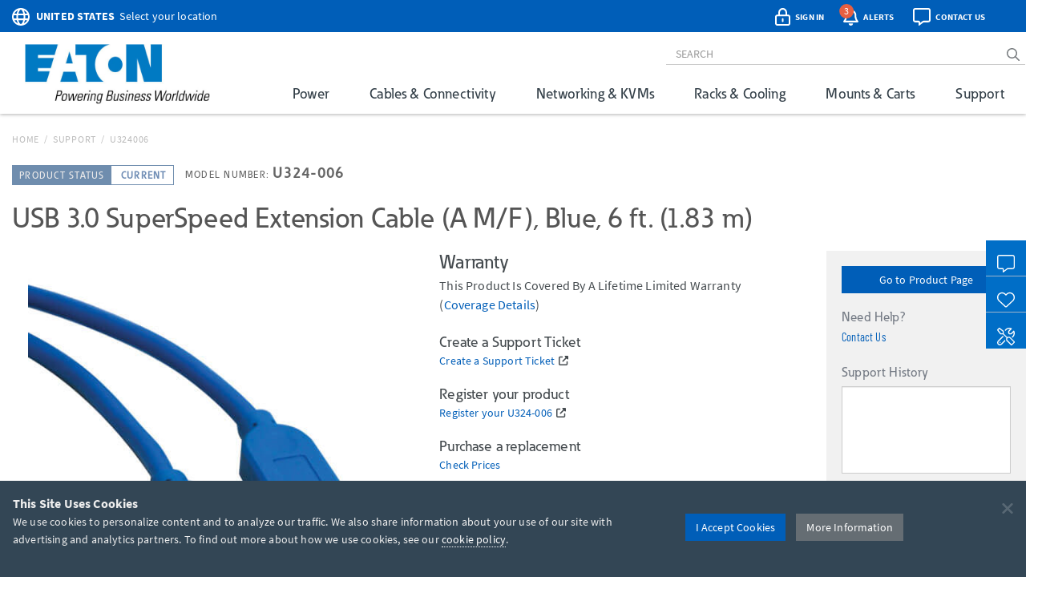

--- FILE ---
content_type: text/html; charset=utf-8
request_url: https://www.google.com/recaptcha/api2/anchor?ar=1&k=6Lc9heciAAAAAETYWKt1PHatnWPkuGmUuPu_4xw8&co=aHR0cHM6Ly90cmlwcGxpdGUuZWF0b24uY29tOjQ0Mw..&hl=en&v=PoyoqOPhxBO7pBk68S4YbpHZ&size=invisible&badge=bottomleft&anchor-ms=20000&execute-ms=30000&cb=ssemdh1ut8uf
body_size: 48631
content:
<!DOCTYPE HTML><html dir="ltr" lang="en"><head><meta http-equiv="Content-Type" content="text/html; charset=UTF-8">
<meta http-equiv="X-UA-Compatible" content="IE=edge">
<title>reCAPTCHA</title>
<style type="text/css">
/* cyrillic-ext */
@font-face {
  font-family: 'Roboto';
  font-style: normal;
  font-weight: 400;
  font-stretch: 100%;
  src: url(//fonts.gstatic.com/s/roboto/v48/KFO7CnqEu92Fr1ME7kSn66aGLdTylUAMa3GUBHMdazTgWw.woff2) format('woff2');
  unicode-range: U+0460-052F, U+1C80-1C8A, U+20B4, U+2DE0-2DFF, U+A640-A69F, U+FE2E-FE2F;
}
/* cyrillic */
@font-face {
  font-family: 'Roboto';
  font-style: normal;
  font-weight: 400;
  font-stretch: 100%;
  src: url(//fonts.gstatic.com/s/roboto/v48/KFO7CnqEu92Fr1ME7kSn66aGLdTylUAMa3iUBHMdazTgWw.woff2) format('woff2');
  unicode-range: U+0301, U+0400-045F, U+0490-0491, U+04B0-04B1, U+2116;
}
/* greek-ext */
@font-face {
  font-family: 'Roboto';
  font-style: normal;
  font-weight: 400;
  font-stretch: 100%;
  src: url(//fonts.gstatic.com/s/roboto/v48/KFO7CnqEu92Fr1ME7kSn66aGLdTylUAMa3CUBHMdazTgWw.woff2) format('woff2');
  unicode-range: U+1F00-1FFF;
}
/* greek */
@font-face {
  font-family: 'Roboto';
  font-style: normal;
  font-weight: 400;
  font-stretch: 100%;
  src: url(//fonts.gstatic.com/s/roboto/v48/KFO7CnqEu92Fr1ME7kSn66aGLdTylUAMa3-UBHMdazTgWw.woff2) format('woff2');
  unicode-range: U+0370-0377, U+037A-037F, U+0384-038A, U+038C, U+038E-03A1, U+03A3-03FF;
}
/* math */
@font-face {
  font-family: 'Roboto';
  font-style: normal;
  font-weight: 400;
  font-stretch: 100%;
  src: url(//fonts.gstatic.com/s/roboto/v48/KFO7CnqEu92Fr1ME7kSn66aGLdTylUAMawCUBHMdazTgWw.woff2) format('woff2');
  unicode-range: U+0302-0303, U+0305, U+0307-0308, U+0310, U+0312, U+0315, U+031A, U+0326-0327, U+032C, U+032F-0330, U+0332-0333, U+0338, U+033A, U+0346, U+034D, U+0391-03A1, U+03A3-03A9, U+03B1-03C9, U+03D1, U+03D5-03D6, U+03F0-03F1, U+03F4-03F5, U+2016-2017, U+2034-2038, U+203C, U+2040, U+2043, U+2047, U+2050, U+2057, U+205F, U+2070-2071, U+2074-208E, U+2090-209C, U+20D0-20DC, U+20E1, U+20E5-20EF, U+2100-2112, U+2114-2115, U+2117-2121, U+2123-214F, U+2190, U+2192, U+2194-21AE, U+21B0-21E5, U+21F1-21F2, U+21F4-2211, U+2213-2214, U+2216-22FF, U+2308-230B, U+2310, U+2319, U+231C-2321, U+2336-237A, U+237C, U+2395, U+239B-23B7, U+23D0, U+23DC-23E1, U+2474-2475, U+25AF, U+25B3, U+25B7, U+25BD, U+25C1, U+25CA, U+25CC, U+25FB, U+266D-266F, U+27C0-27FF, U+2900-2AFF, U+2B0E-2B11, U+2B30-2B4C, U+2BFE, U+3030, U+FF5B, U+FF5D, U+1D400-1D7FF, U+1EE00-1EEFF;
}
/* symbols */
@font-face {
  font-family: 'Roboto';
  font-style: normal;
  font-weight: 400;
  font-stretch: 100%;
  src: url(//fonts.gstatic.com/s/roboto/v48/KFO7CnqEu92Fr1ME7kSn66aGLdTylUAMaxKUBHMdazTgWw.woff2) format('woff2');
  unicode-range: U+0001-000C, U+000E-001F, U+007F-009F, U+20DD-20E0, U+20E2-20E4, U+2150-218F, U+2190, U+2192, U+2194-2199, U+21AF, U+21E6-21F0, U+21F3, U+2218-2219, U+2299, U+22C4-22C6, U+2300-243F, U+2440-244A, U+2460-24FF, U+25A0-27BF, U+2800-28FF, U+2921-2922, U+2981, U+29BF, U+29EB, U+2B00-2BFF, U+4DC0-4DFF, U+FFF9-FFFB, U+10140-1018E, U+10190-1019C, U+101A0, U+101D0-101FD, U+102E0-102FB, U+10E60-10E7E, U+1D2C0-1D2D3, U+1D2E0-1D37F, U+1F000-1F0FF, U+1F100-1F1AD, U+1F1E6-1F1FF, U+1F30D-1F30F, U+1F315, U+1F31C, U+1F31E, U+1F320-1F32C, U+1F336, U+1F378, U+1F37D, U+1F382, U+1F393-1F39F, U+1F3A7-1F3A8, U+1F3AC-1F3AF, U+1F3C2, U+1F3C4-1F3C6, U+1F3CA-1F3CE, U+1F3D4-1F3E0, U+1F3ED, U+1F3F1-1F3F3, U+1F3F5-1F3F7, U+1F408, U+1F415, U+1F41F, U+1F426, U+1F43F, U+1F441-1F442, U+1F444, U+1F446-1F449, U+1F44C-1F44E, U+1F453, U+1F46A, U+1F47D, U+1F4A3, U+1F4B0, U+1F4B3, U+1F4B9, U+1F4BB, U+1F4BF, U+1F4C8-1F4CB, U+1F4D6, U+1F4DA, U+1F4DF, U+1F4E3-1F4E6, U+1F4EA-1F4ED, U+1F4F7, U+1F4F9-1F4FB, U+1F4FD-1F4FE, U+1F503, U+1F507-1F50B, U+1F50D, U+1F512-1F513, U+1F53E-1F54A, U+1F54F-1F5FA, U+1F610, U+1F650-1F67F, U+1F687, U+1F68D, U+1F691, U+1F694, U+1F698, U+1F6AD, U+1F6B2, U+1F6B9-1F6BA, U+1F6BC, U+1F6C6-1F6CF, U+1F6D3-1F6D7, U+1F6E0-1F6EA, U+1F6F0-1F6F3, U+1F6F7-1F6FC, U+1F700-1F7FF, U+1F800-1F80B, U+1F810-1F847, U+1F850-1F859, U+1F860-1F887, U+1F890-1F8AD, U+1F8B0-1F8BB, U+1F8C0-1F8C1, U+1F900-1F90B, U+1F93B, U+1F946, U+1F984, U+1F996, U+1F9E9, U+1FA00-1FA6F, U+1FA70-1FA7C, U+1FA80-1FA89, U+1FA8F-1FAC6, U+1FACE-1FADC, U+1FADF-1FAE9, U+1FAF0-1FAF8, U+1FB00-1FBFF;
}
/* vietnamese */
@font-face {
  font-family: 'Roboto';
  font-style: normal;
  font-weight: 400;
  font-stretch: 100%;
  src: url(//fonts.gstatic.com/s/roboto/v48/KFO7CnqEu92Fr1ME7kSn66aGLdTylUAMa3OUBHMdazTgWw.woff2) format('woff2');
  unicode-range: U+0102-0103, U+0110-0111, U+0128-0129, U+0168-0169, U+01A0-01A1, U+01AF-01B0, U+0300-0301, U+0303-0304, U+0308-0309, U+0323, U+0329, U+1EA0-1EF9, U+20AB;
}
/* latin-ext */
@font-face {
  font-family: 'Roboto';
  font-style: normal;
  font-weight: 400;
  font-stretch: 100%;
  src: url(//fonts.gstatic.com/s/roboto/v48/KFO7CnqEu92Fr1ME7kSn66aGLdTylUAMa3KUBHMdazTgWw.woff2) format('woff2');
  unicode-range: U+0100-02BA, U+02BD-02C5, U+02C7-02CC, U+02CE-02D7, U+02DD-02FF, U+0304, U+0308, U+0329, U+1D00-1DBF, U+1E00-1E9F, U+1EF2-1EFF, U+2020, U+20A0-20AB, U+20AD-20C0, U+2113, U+2C60-2C7F, U+A720-A7FF;
}
/* latin */
@font-face {
  font-family: 'Roboto';
  font-style: normal;
  font-weight: 400;
  font-stretch: 100%;
  src: url(//fonts.gstatic.com/s/roboto/v48/KFO7CnqEu92Fr1ME7kSn66aGLdTylUAMa3yUBHMdazQ.woff2) format('woff2');
  unicode-range: U+0000-00FF, U+0131, U+0152-0153, U+02BB-02BC, U+02C6, U+02DA, U+02DC, U+0304, U+0308, U+0329, U+2000-206F, U+20AC, U+2122, U+2191, U+2193, U+2212, U+2215, U+FEFF, U+FFFD;
}
/* cyrillic-ext */
@font-face {
  font-family: 'Roboto';
  font-style: normal;
  font-weight: 500;
  font-stretch: 100%;
  src: url(//fonts.gstatic.com/s/roboto/v48/KFO7CnqEu92Fr1ME7kSn66aGLdTylUAMa3GUBHMdazTgWw.woff2) format('woff2');
  unicode-range: U+0460-052F, U+1C80-1C8A, U+20B4, U+2DE0-2DFF, U+A640-A69F, U+FE2E-FE2F;
}
/* cyrillic */
@font-face {
  font-family: 'Roboto';
  font-style: normal;
  font-weight: 500;
  font-stretch: 100%;
  src: url(//fonts.gstatic.com/s/roboto/v48/KFO7CnqEu92Fr1ME7kSn66aGLdTylUAMa3iUBHMdazTgWw.woff2) format('woff2');
  unicode-range: U+0301, U+0400-045F, U+0490-0491, U+04B0-04B1, U+2116;
}
/* greek-ext */
@font-face {
  font-family: 'Roboto';
  font-style: normal;
  font-weight: 500;
  font-stretch: 100%;
  src: url(//fonts.gstatic.com/s/roboto/v48/KFO7CnqEu92Fr1ME7kSn66aGLdTylUAMa3CUBHMdazTgWw.woff2) format('woff2');
  unicode-range: U+1F00-1FFF;
}
/* greek */
@font-face {
  font-family: 'Roboto';
  font-style: normal;
  font-weight: 500;
  font-stretch: 100%;
  src: url(//fonts.gstatic.com/s/roboto/v48/KFO7CnqEu92Fr1ME7kSn66aGLdTylUAMa3-UBHMdazTgWw.woff2) format('woff2');
  unicode-range: U+0370-0377, U+037A-037F, U+0384-038A, U+038C, U+038E-03A1, U+03A3-03FF;
}
/* math */
@font-face {
  font-family: 'Roboto';
  font-style: normal;
  font-weight: 500;
  font-stretch: 100%;
  src: url(//fonts.gstatic.com/s/roboto/v48/KFO7CnqEu92Fr1ME7kSn66aGLdTylUAMawCUBHMdazTgWw.woff2) format('woff2');
  unicode-range: U+0302-0303, U+0305, U+0307-0308, U+0310, U+0312, U+0315, U+031A, U+0326-0327, U+032C, U+032F-0330, U+0332-0333, U+0338, U+033A, U+0346, U+034D, U+0391-03A1, U+03A3-03A9, U+03B1-03C9, U+03D1, U+03D5-03D6, U+03F0-03F1, U+03F4-03F5, U+2016-2017, U+2034-2038, U+203C, U+2040, U+2043, U+2047, U+2050, U+2057, U+205F, U+2070-2071, U+2074-208E, U+2090-209C, U+20D0-20DC, U+20E1, U+20E5-20EF, U+2100-2112, U+2114-2115, U+2117-2121, U+2123-214F, U+2190, U+2192, U+2194-21AE, U+21B0-21E5, U+21F1-21F2, U+21F4-2211, U+2213-2214, U+2216-22FF, U+2308-230B, U+2310, U+2319, U+231C-2321, U+2336-237A, U+237C, U+2395, U+239B-23B7, U+23D0, U+23DC-23E1, U+2474-2475, U+25AF, U+25B3, U+25B7, U+25BD, U+25C1, U+25CA, U+25CC, U+25FB, U+266D-266F, U+27C0-27FF, U+2900-2AFF, U+2B0E-2B11, U+2B30-2B4C, U+2BFE, U+3030, U+FF5B, U+FF5D, U+1D400-1D7FF, U+1EE00-1EEFF;
}
/* symbols */
@font-face {
  font-family: 'Roboto';
  font-style: normal;
  font-weight: 500;
  font-stretch: 100%;
  src: url(//fonts.gstatic.com/s/roboto/v48/KFO7CnqEu92Fr1ME7kSn66aGLdTylUAMaxKUBHMdazTgWw.woff2) format('woff2');
  unicode-range: U+0001-000C, U+000E-001F, U+007F-009F, U+20DD-20E0, U+20E2-20E4, U+2150-218F, U+2190, U+2192, U+2194-2199, U+21AF, U+21E6-21F0, U+21F3, U+2218-2219, U+2299, U+22C4-22C6, U+2300-243F, U+2440-244A, U+2460-24FF, U+25A0-27BF, U+2800-28FF, U+2921-2922, U+2981, U+29BF, U+29EB, U+2B00-2BFF, U+4DC0-4DFF, U+FFF9-FFFB, U+10140-1018E, U+10190-1019C, U+101A0, U+101D0-101FD, U+102E0-102FB, U+10E60-10E7E, U+1D2C0-1D2D3, U+1D2E0-1D37F, U+1F000-1F0FF, U+1F100-1F1AD, U+1F1E6-1F1FF, U+1F30D-1F30F, U+1F315, U+1F31C, U+1F31E, U+1F320-1F32C, U+1F336, U+1F378, U+1F37D, U+1F382, U+1F393-1F39F, U+1F3A7-1F3A8, U+1F3AC-1F3AF, U+1F3C2, U+1F3C4-1F3C6, U+1F3CA-1F3CE, U+1F3D4-1F3E0, U+1F3ED, U+1F3F1-1F3F3, U+1F3F5-1F3F7, U+1F408, U+1F415, U+1F41F, U+1F426, U+1F43F, U+1F441-1F442, U+1F444, U+1F446-1F449, U+1F44C-1F44E, U+1F453, U+1F46A, U+1F47D, U+1F4A3, U+1F4B0, U+1F4B3, U+1F4B9, U+1F4BB, U+1F4BF, U+1F4C8-1F4CB, U+1F4D6, U+1F4DA, U+1F4DF, U+1F4E3-1F4E6, U+1F4EA-1F4ED, U+1F4F7, U+1F4F9-1F4FB, U+1F4FD-1F4FE, U+1F503, U+1F507-1F50B, U+1F50D, U+1F512-1F513, U+1F53E-1F54A, U+1F54F-1F5FA, U+1F610, U+1F650-1F67F, U+1F687, U+1F68D, U+1F691, U+1F694, U+1F698, U+1F6AD, U+1F6B2, U+1F6B9-1F6BA, U+1F6BC, U+1F6C6-1F6CF, U+1F6D3-1F6D7, U+1F6E0-1F6EA, U+1F6F0-1F6F3, U+1F6F7-1F6FC, U+1F700-1F7FF, U+1F800-1F80B, U+1F810-1F847, U+1F850-1F859, U+1F860-1F887, U+1F890-1F8AD, U+1F8B0-1F8BB, U+1F8C0-1F8C1, U+1F900-1F90B, U+1F93B, U+1F946, U+1F984, U+1F996, U+1F9E9, U+1FA00-1FA6F, U+1FA70-1FA7C, U+1FA80-1FA89, U+1FA8F-1FAC6, U+1FACE-1FADC, U+1FADF-1FAE9, U+1FAF0-1FAF8, U+1FB00-1FBFF;
}
/* vietnamese */
@font-face {
  font-family: 'Roboto';
  font-style: normal;
  font-weight: 500;
  font-stretch: 100%;
  src: url(//fonts.gstatic.com/s/roboto/v48/KFO7CnqEu92Fr1ME7kSn66aGLdTylUAMa3OUBHMdazTgWw.woff2) format('woff2');
  unicode-range: U+0102-0103, U+0110-0111, U+0128-0129, U+0168-0169, U+01A0-01A1, U+01AF-01B0, U+0300-0301, U+0303-0304, U+0308-0309, U+0323, U+0329, U+1EA0-1EF9, U+20AB;
}
/* latin-ext */
@font-face {
  font-family: 'Roboto';
  font-style: normal;
  font-weight: 500;
  font-stretch: 100%;
  src: url(//fonts.gstatic.com/s/roboto/v48/KFO7CnqEu92Fr1ME7kSn66aGLdTylUAMa3KUBHMdazTgWw.woff2) format('woff2');
  unicode-range: U+0100-02BA, U+02BD-02C5, U+02C7-02CC, U+02CE-02D7, U+02DD-02FF, U+0304, U+0308, U+0329, U+1D00-1DBF, U+1E00-1E9F, U+1EF2-1EFF, U+2020, U+20A0-20AB, U+20AD-20C0, U+2113, U+2C60-2C7F, U+A720-A7FF;
}
/* latin */
@font-face {
  font-family: 'Roboto';
  font-style: normal;
  font-weight: 500;
  font-stretch: 100%;
  src: url(//fonts.gstatic.com/s/roboto/v48/KFO7CnqEu92Fr1ME7kSn66aGLdTylUAMa3yUBHMdazQ.woff2) format('woff2');
  unicode-range: U+0000-00FF, U+0131, U+0152-0153, U+02BB-02BC, U+02C6, U+02DA, U+02DC, U+0304, U+0308, U+0329, U+2000-206F, U+20AC, U+2122, U+2191, U+2193, U+2212, U+2215, U+FEFF, U+FFFD;
}
/* cyrillic-ext */
@font-face {
  font-family: 'Roboto';
  font-style: normal;
  font-weight: 900;
  font-stretch: 100%;
  src: url(//fonts.gstatic.com/s/roboto/v48/KFO7CnqEu92Fr1ME7kSn66aGLdTylUAMa3GUBHMdazTgWw.woff2) format('woff2');
  unicode-range: U+0460-052F, U+1C80-1C8A, U+20B4, U+2DE0-2DFF, U+A640-A69F, U+FE2E-FE2F;
}
/* cyrillic */
@font-face {
  font-family: 'Roboto';
  font-style: normal;
  font-weight: 900;
  font-stretch: 100%;
  src: url(//fonts.gstatic.com/s/roboto/v48/KFO7CnqEu92Fr1ME7kSn66aGLdTylUAMa3iUBHMdazTgWw.woff2) format('woff2');
  unicode-range: U+0301, U+0400-045F, U+0490-0491, U+04B0-04B1, U+2116;
}
/* greek-ext */
@font-face {
  font-family: 'Roboto';
  font-style: normal;
  font-weight: 900;
  font-stretch: 100%;
  src: url(//fonts.gstatic.com/s/roboto/v48/KFO7CnqEu92Fr1ME7kSn66aGLdTylUAMa3CUBHMdazTgWw.woff2) format('woff2');
  unicode-range: U+1F00-1FFF;
}
/* greek */
@font-face {
  font-family: 'Roboto';
  font-style: normal;
  font-weight: 900;
  font-stretch: 100%;
  src: url(//fonts.gstatic.com/s/roboto/v48/KFO7CnqEu92Fr1ME7kSn66aGLdTylUAMa3-UBHMdazTgWw.woff2) format('woff2');
  unicode-range: U+0370-0377, U+037A-037F, U+0384-038A, U+038C, U+038E-03A1, U+03A3-03FF;
}
/* math */
@font-face {
  font-family: 'Roboto';
  font-style: normal;
  font-weight: 900;
  font-stretch: 100%;
  src: url(//fonts.gstatic.com/s/roboto/v48/KFO7CnqEu92Fr1ME7kSn66aGLdTylUAMawCUBHMdazTgWw.woff2) format('woff2');
  unicode-range: U+0302-0303, U+0305, U+0307-0308, U+0310, U+0312, U+0315, U+031A, U+0326-0327, U+032C, U+032F-0330, U+0332-0333, U+0338, U+033A, U+0346, U+034D, U+0391-03A1, U+03A3-03A9, U+03B1-03C9, U+03D1, U+03D5-03D6, U+03F0-03F1, U+03F4-03F5, U+2016-2017, U+2034-2038, U+203C, U+2040, U+2043, U+2047, U+2050, U+2057, U+205F, U+2070-2071, U+2074-208E, U+2090-209C, U+20D0-20DC, U+20E1, U+20E5-20EF, U+2100-2112, U+2114-2115, U+2117-2121, U+2123-214F, U+2190, U+2192, U+2194-21AE, U+21B0-21E5, U+21F1-21F2, U+21F4-2211, U+2213-2214, U+2216-22FF, U+2308-230B, U+2310, U+2319, U+231C-2321, U+2336-237A, U+237C, U+2395, U+239B-23B7, U+23D0, U+23DC-23E1, U+2474-2475, U+25AF, U+25B3, U+25B7, U+25BD, U+25C1, U+25CA, U+25CC, U+25FB, U+266D-266F, U+27C0-27FF, U+2900-2AFF, U+2B0E-2B11, U+2B30-2B4C, U+2BFE, U+3030, U+FF5B, U+FF5D, U+1D400-1D7FF, U+1EE00-1EEFF;
}
/* symbols */
@font-face {
  font-family: 'Roboto';
  font-style: normal;
  font-weight: 900;
  font-stretch: 100%;
  src: url(//fonts.gstatic.com/s/roboto/v48/KFO7CnqEu92Fr1ME7kSn66aGLdTylUAMaxKUBHMdazTgWw.woff2) format('woff2');
  unicode-range: U+0001-000C, U+000E-001F, U+007F-009F, U+20DD-20E0, U+20E2-20E4, U+2150-218F, U+2190, U+2192, U+2194-2199, U+21AF, U+21E6-21F0, U+21F3, U+2218-2219, U+2299, U+22C4-22C6, U+2300-243F, U+2440-244A, U+2460-24FF, U+25A0-27BF, U+2800-28FF, U+2921-2922, U+2981, U+29BF, U+29EB, U+2B00-2BFF, U+4DC0-4DFF, U+FFF9-FFFB, U+10140-1018E, U+10190-1019C, U+101A0, U+101D0-101FD, U+102E0-102FB, U+10E60-10E7E, U+1D2C0-1D2D3, U+1D2E0-1D37F, U+1F000-1F0FF, U+1F100-1F1AD, U+1F1E6-1F1FF, U+1F30D-1F30F, U+1F315, U+1F31C, U+1F31E, U+1F320-1F32C, U+1F336, U+1F378, U+1F37D, U+1F382, U+1F393-1F39F, U+1F3A7-1F3A8, U+1F3AC-1F3AF, U+1F3C2, U+1F3C4-1F3C6, U+1F3CA-1F3CE, U+1F3D4-1F3E0, U+1F3ED, U+1F3F1-1F3F3, U+1F3F5-1F3F7, U+1F408, U+1F415, U+1F41F, U+1F426, U+1F43F, U+1F441-1F442, U+1F444, U+1F446-1F449, U+1F44C-1F44E, U+1F453, U+1F46A, U+1F47D, U+1F4A3, U+1F4B0, U+1F4B3, U+1F4B9, U+1F4BB, U+1F4BF, U+1F4C8-1F4CB, U+1F4D6, U+1F4DA, U+1F4DF, U+1F4E3-1F4E6, U+1F4EA-1F4ED, U+1F4F7, U+1F4F9-1F4FB, U+1F4FD-1F4FE, U+1F503, U+1F507-1F50B, U+1F50D, U+1F512-1F513, U+1F53E-1F54A, U+1F54F-1F5FA, U+1F610, U+1F650-1F67F, U+1F687, U+1F68D, U+1F691, U+1F694, U+1F698, U+1F6AD, U+1F6B2, U+1F6B9-1F6BA, U+1F6BC, U+1F6C6-1F6CF, U+1F6D3-1F6D7, U+1F6E0-1F6EA, U+1F6F0-1F6F3, U+1F6F7-1F6FC, U+1F700-1F7FF, U+1F800-1F80B, U+1F810-1F847, U+1F850-1F859, U+1F860-1F887, U+1F890-1F8AD, U+1F8B0-1F8BB, U+1F8C0-1F8C1, U+1F900-1F90B, U+1F93B, U+1F946, U+1F984, U+1F996, U+1F9E9, U+1FA00-1FA6F, U+1FA70-1FA7C, U+1FA80-1FA89, U+1FA8F-1FAC6, U+1FACE-1FADC, U+1FADF-1FAE9, U+1FAF0-1FAF8, U+1FB00-1FBFF;
}
/* vietnamese */
@font-face {
  font-family: 'Roboto';
  font-style: normal;
  font-weight: 900;
  font-stretch: 100%;
  src: url(//fonts.gstatic.com/s/roboto/v48/KFO7CnqEu92Fr1ME7kSn66aGLdTylUAMa3OUBHMdazTgWw.woff2) format('woff2');
  unicode-range: U+0102-0103, U+0110-0111, U+0128-0129, U+0168-0169, U+01A0-01A1, U+01AF-01B0, U+0300-0301, U+0303-0304, U+0308-0309, U+0323, U+0329, U+1EA0-1EF9, U+20AB;
}
/* latin-ext */
@font-face {
  font-family: 'Roboto';
  font-style: normal;
  font-weight: 900;
  font-stretch: 100%;
  src: url(//fonts.gstatic.com/s/roboto/v48/KFO7CnqEu92Fr1ME7kSn66aGLdTylUAMa3KUBHMdazTgWw.woff2) format('woff2');
  unicode-range: U+0100-02BA, U+02BD-02C5, U+02C7-02CC, U+02CE-02D7, U+02DD-02FF, U+0304, U+0308, U+0329, U+1D00-1DBF, U+1E00-1E9F, U+1EF2-1EFF, U+2020, U+20A0-20AB, U+20AD-20C0, U+2113, U+2C60-2C7F, U+A720-A7FF;
}
/* latin */
@font-face {
  font-family: 'Roboto';
  font-style: normal;
  font-weight: 900;
  font-stretch: 100%;
  src: url(//fonts.gstatic.com/s/roboto/v48/KFO7CnqEu92Fr1ME7kSn66aGLdTylUAMa3yUBHMdazQ.woff2) format('woff2');
  unicode-range: U+0000-00FF, U+0131, U+0152-0153, U+02BB-02BC, U+02C6, U+02DA, U+02DC, U+0304, U+0308, U+0329, U+2000-206F, U+20AC, U+2122, U+2191, U+2193, U+2212, U+2215, U+FEFF, U+FFFD;
}

</style>
<link rel="stylesheet" type="text/css" href="https://www.gstatic.com/recaptcha/releases/PoyoqOPhxBO7pBk68S4YbpHZ/styles__ltr.css">
<script nonce="fUWn87y3pog8UuOe6x8q_w" type="text/javascript">window['__recaptcha_api'] = 'https://www.google.com/recaptcha/api2/';</script>
<script type="text/javascript" src="https://www.gstatic.com/recaptcha/releases/PoyoqOPhxBO7pBk68S4YbpHZ/recaptcha__en.js" nonce="fUWn87y3pog8UuOe6x8q_w">
      
    </script></head>
<body><div id="rc-anchor-alert" class="rc-anchor-alert"></div>
<input type="hidden" id="recaptcha-token" value="[base64]">
<script type="text/javascript" nonce="fUWn87y3pog8UuOe6x8q_w">
      recaptcha.anchor.Main.init("[\x22ainput\x22,[\x22bgdata\x22,\x22\x22,\[base64]/[base64]/[base64]/[base64]/[base64]/UltsKytdPUU6KEU8MjA0OD9SW2wrK109RT4+NnwxOTI6KChFJjY0NTEyKT09NTUyOTYmJk0rMTxjLmxlbmd0aCYmKGMuY2hhckNvZGVBdChNKzEpJjY0NTEyKT09NTYzMjA/[base64]/[base64]/[base64]/[base64]/[base64]/[base64]/[base64]\x22,\[base64]\x22,\x22w4PDiD93w6DCtiLCmTN7fTXChcOEVEvCscOTWMOzwpIdwpnCkVNZwoASw5Vyw6HCpsOkT3/Ch8KQw6HDhDvDr8O9w4vDgMKQdMKRw7fDkiopOsOsw6xjFlkPwprDiwLDuTcJL3rClBnChkhAPsO9NwEywq0Fw6tdwqPCgQfDmjDChcOcaFZkd8O/ZjvDsH0CHE0+wrrDqMOyJzB0ScKpTMK+w4Izw6XDvsOGw7R/[base64]/Diy1ZbxLCgW/DpsKSFjTDjVZYw7bCg8ODw5jCqnVpw551EEHCihFHw57DqMOJHMO4RQktCUjCgDvCu8Obwo/DkcOnwrXDqsOPwoNGw6vCosOweCQiwpxowpXCp3zDr8Oyw5ZyTcORw7E4KMKOw7tYw4wbPlHDncKMHsOkbMOdwqfDu8Oowqtuclkaw7LDrlV9UnTCu8O5JR9Wwq7Dn8KwwqAhVcOlOElZE8KsOsOiwqnCssKbHsKEwr/DqcKsYcKGBsOyTw9Bw7QaQD4BTcODC0R/fyjCq8K3w5geaWRRKcKyw4jCvCkfIjliGcK6w7/Ck8O2wqfDl8KUFsOyw6zDh8KLWHLCvMOBw6rCuMK4wpBeccO8woTCjlHDmyPClMOkw7vDgXvDmlgsCWMuw7EUIsO8OsKIw7h5w7g7wozDrsOEw6wXw7/DjEw4w44LTMKOMSvDghhKw7hSwohfVxfDhiAmwqAuVMOQwoUMBMOBwq8Hw79LYsKNZW4UBcKfBMKoQ3www6BOXWXDk8OcIcKvw6vClyjDom3CqMOEw4rDiGBudsOow7XCkMOTY8Oxwr1jwo/Di8O9WsKcZcORw7LDm8OJElIRwqo2O8KtJsOww6nDlMKNBCZ5QMKKccO8w5kywqrDrMOENMK8esK+FnXDnsKEwrJKYsK1LSRtH8Osw7lYwpYyacOtBsOuwphTwo0iw4TDnMO9YTbDgsOkwp0PJxzDnsOiAsOBe0/Cp3HCrMOnYX0HHMKoPsKmHDoZRsOLAcO9RcKoJ8O5GxYXDH8xSsOdERgfQhLDo0Zmw61EWTdBXcO9Y1nCo1tgw75rw7RlXGpnw7zCtMKwblZcwolcw51/w5LDqQrDo0vDuMKkaBrCl1XCjcOiL8Ktw6YWcMKhAwPDlMKvw5/DgkvDk3vDt2oYwrTCi0vDlMOJf8ObaCl/EVXCtMKTwqpqw558w59Aw4LDpsKnecKGbsKOwpYkLCV2bsOVcFo3wqsoMHdewqw/wpRGcxoQLwx5wqrDuCDDql7DicOFwp4aw4HCtTDDisOTe3XDsGILwqHCmDFOSQjDrxBjw7fDvnISwrDDpcOXw43Dl1jCihrCvlAESxsww7jChRskwqrCg8O/wrTDnXcbwotXPzDCixBswp/Cr8OpBhfCvcOWZyXDmBDCmMOnw7rChMKqwozCpcOWYHHCsMKYCh17C8KywpLDtQYIa34FQ8KaAcOid1/CqUTCjsOoSxXCrMKbYsOTU8KwwpBaW8OleMOLPy53MsKuwqUVEg7DicOKYsOyI8KqeEHDocO6w6LDvsOAOHHDgTxNw4wnw6bDk8KIw55OwpB/w7/Cu8K7wpQDw5wNw7IZw6LDmMKOwr/Dkg/CgsOifjnDolbCiCzDkhPCpsKRPcOMJ8Ogw7LCv8KlZzDCgMODw5s4P1LCmMKmUsK/H8OrU8OsQmXCpTPDmCrDmRQUCkY5XXwiw7Yaw7DCrzDDr8KVSmMEMwvDiMK3w7YCw4N2H0DCqcOFwqvDq8OuwqLCrgLDmsO/w5V8woLDqMKgw4p5DCDDmMKAZ8KXC8KsecKNJcKCJMKoWj1zW0vCpnfClMO1UkjCp8K9w57Cu8Onw6LCpDvDqXkBwrjDgAAZYGvCpU8qw5HDumrDkTRZIy7DtVpwIcK8wrg/AG/DvsOOd8O+w4HCrcKqwpnDrcOdwrA0w5p+wp/CjgEOM1o2LsKzw4dUw5lvw7YqwojCn8OTGMKjfsOmQX48VypCwpNUMsK1NcOFV8O8w60rw5sMw4rCsw1NX8O/w6HDjcOewoMGwr3Cv1XDkMKBZ8K+DFQxcX/CsMOaw5XDqcOawqjCrDjDqX0iwpUjb8KDwrDDqB7CtcKVZMKpQiPDq8OyU1piwrrDg8OyY0XCoUw1wovDvQp/A1UlEUB+w6dGbxIbw67DmhZfKWTDgFLDssO5wqRsw63DkcOpGMKFwoARwqLCtwZuwo/DhmTCmQlLw6Znw4ASXMKdc8OIdcKlwo9qw7jCoV1mwprDiBoJw4cSw5VfBsOKw4RFHMOeLcOjwr1kNcK+B0DCsEDCosOUw5ETLsOWwq7Do1bDksKxfcOaOMKpwpkJJhVowpNtwpjCvMOgwqJ8w6RYJ0E6CSrCqsKXVMKLw43Cp8KVw5Rzwp0lIcK5O1XCnsKVw4/CjcOAwoYmGMK3cQzCusKqwrHDpnBTH8KQADvDhEDCl8OKN00ww5BoA8OVwrzCokVZJFxJwq/CvCXDn8Ktw5XCkQTCs8OsAg7Dh34dw55cw5/[base64]/Dv0x8wocCwqfDnULDiA1Xw5jCjHHCghgqPMOzMlfCmShxM8OaTH0aAMOdEMKGUVDCrTnDosO1fGh3w5xxwrkbOcK8w4zCq8KBTmzCj8OMw7Mdw7EtwplZVQ3DtsOUwqEFw6XDoiTCoSXCvMOVIcK8Cwc/WS54wrfDpjgLwp7DucKCwqDCtCNDMWHChcOVPcKLwoB4U08tbcKQb8KSWQxJaVzDm8OUQFh9wqxGwpAkAsKFw6vDtcO+H8OLw4cMe8OLwqHCoX3DlRNkZllWMcOXw7oUw5t/VlAVwqPDpkjCkMOLEcOARjvCm8K7w5MZw6k6UMO1B0/[base64]/woTDrcKdwqoGwrDDgTHCjsOyw4xZw5/[base64]/wp/CoEFowqYGw4gEwqzCvcOlWsKTIFvDusOLw6jDjcOTH8KGLS3Cmy1bIsKvdyhdw43DjFrDqsOZwpJrNDcuw7Ejw6HCusOfw6/DicKOw7oDOcOFw4Nuw43DscKgAsK2w7IZTgnDnE/CssObw7vDkhkMwrc0WMOKwrrCl8KEVMOaw6pZw4/[base64]/DusOvHsKXw4/CjcOpwr4EG0XDmV7Dsxwyw7h3HcOowqd6L8Ouw7opcsKpC8Onwqwjw6doQxLCscK1QhTDmyzCpQLCqcKXMMOGwppFwrrDjSx6YQkjwpUYwqN7UMK6W0rDowVHYG7DvMKUwo9FRsKsQsKlwponYMKiw7dkN1gcwpLDu8KpFn/DuMOswqvDgcKoUQVJw4pSD1lcHh3CuAFcREF0wqvDhm4fJ38DUcO6w77CrMKbwobCuHJ5Bn3CvcK8HMKwI8Orw63CuxEuw7M/dH3DjQM4w4nCjX09wqTDj33Cq8O/A8OBw4M9w7cMwrwywotvwq5Aw7LCqm4iDMOPVMOhBwnCukrCjDw4VzQUwo5mw6Q/[base64]/wqzCkcOSw5/DgcOtAj4WwrnCpcOcNWIew5HCmX4ScMKSJEZ7WR7CqcOJwqTCicOHE8OSKUB/[base64]/[base64]/DrUvCl1XDgsO9wqNRw7jCkFTDqApUw4sjw5/CucOswqpTNHLDvcOZfn9cECNFwrAzNHXChMOxBcKSPzxWwrJFw6J0ZMKQFsOMw4HDr8Ofw7jCuwB/bcK+KFDCokhuDwU/woBJe04tDsKhaHgcEH1PeHpDSBsBO8OeNDB2wozDi3/DrMKcw5EAw7vDuR7DlndwZ8KYw6LCmUcCVsKVGFLCsMOMwq8Nw6rCilVOwqfCqcOiwqjDk8OHOMKWwqjDvFIqM8OIwo06wpI7w79rT3lnFXJZacKvwpvDncO7CcOUwozDpGt3w6nDjBtKwoQNw50ww7UIasOPDMOWwrMSUcOkwqw7SDxcwoMrExpYw7cYfsONwrnDk0/DrsKJwrTCow/CsjvDksK1UMOlXcKFwqMTwocNNMKowpwORMK0wrc7w43DsAzDi2R1dj/[base64]/w4HCrSI1wr9aJVw4wqJEFgU7Zl16wrdASMKSPsKnGnkhGsKydBrCqX7DnhfDjMOswqDDq8O4w75FwqcwdsO+cMO8BSx9wppSwpZGLhLDicOcLEBmwo3DkmTCqw3CgVrDrhHDucOfwp1LwqFOwqJKbALDtn3DiS/[base64]/wr9jwpLDvsO/VDbCgQ7CjcKOH8Kjw5rCqGzDmcONM8OMAsKJTHx8w6YuSsKMLsOgMcKow7zDpS/[base64]/w5zCnAAUw4bDrMKhasOOQcKPwqrCvMOcKMO8w6sew7/Dh8K/Mi42worDhlFWwpoDbGpawqjCq3XCvUXCvMOaeAHCvcOfdkVhJys2wpwlJgUdAMO9RHdKEVA8CBBhZsKBM8O2KsKJMcKzwrYDFsOUA8Ouc0XDrMKBBA7CuwfDgsOPR8OMUGJxRsKodj3CvMOFYMOIw5N7f8K/YUfCuFwSRMKdwrbDr1DDnsKBUiUCCT3CsTZLw48pVcKMw4TDhGx4woASwpXDhSDCjwvCvkDDsMKWwpphN8K/PMKcw6Byw4LDuhLDqMKxw77DtMOBEMKjd8OsBhs6wpLCtQvCgD7Dq3JWw4Mdw4zCksOLwqBiEcOKRsOdwrrCvcKzQsKfw6fCoATCiQLCqjfDmmZLw7NlScKJw7U/b1QbwrXDtHhXXT3DiRjCrcOuZ3V2w5LCjyrDmXJrw5RawojCsMO5wrtiZMKILMKGbsOQw6Utw7fCph0IesK/[base64]/DocKDwozCvsOywpQtw4MiYCrDgUrDh0DDssOQwqrDtnssw5ZqezUJw73DhHXDkmVgPVrDmjdww5/DuivCv8KQwqzDgSnCpMOWw71+w4www6t1wpzDmMKUw4/ChDg0TylLZCE+wqLDiMOAwqjCqcKGw7vDmkHCrTJtbQ1QOcOKD0HDqRRCw5XCp8KPDsORwrpDQsKUwrHCq8OKwpEHw6HCuMO0w4XDkMOhbMKzRmvCh8K+w7DDoh7DjDXDtMKuwqfDuz9Iwocyw7dkwr3DisOpXh9EX13DtsKiMzXCl8Kzw4HDjW0Kw7XDiXHDtcK/[base64]/Cs0gXw71QwpV9BxXDuMKxBEshCT1kw5DDjDFQwpPDnsKfTwfDucORw7fDtVTCl0TCicKIw6fCg8KuwpdLZ8O3wo7Dlk/Cn17DtSLCqyR/w4g1w63DkQ7DjB05G8OeYMK1wrhxw79qTzfCtxI/[base64]/CucOmw6/DpMKaEDVVwpdVwpjDnmdqwrjCvcOww542w7pTwqTCpMKNJx7DsE3Dj8O0woAsw48rZ8Kbw77CqE7DqMO4w4bDtMOSQzDDmMO8w4XDig7CiMKWT2vCiUMSw4bCo8KJwrU/[base64]/[base64]/Cu8OgCcOnQRQMM2jDnsKMw5t8NCfCgsObwqrDg8Kmw4IqPMKpwr9OZsKID8O2a8Ocw5vDs8KQDXrCuzxPTFkYwoJ9ZcOmch11YsOpwqnCi8OMwpx9K8OTw5jDgRYmwoPDmMONw6TDqcO3wo51w7LCtE/DrQ7Dp8KiwqnCusOVwqHCrMOSwoXCnsKfWj8UHMKOw7QYwq4maUjCgmfCj8K7wpbDm8OqE8Klwp7CpcO7P0gnbwowesKTZsOsw7vDhUnCpBFQwpPCpsK/w7DDpiDDt3XDkxnCilTDu34Xw5Afwr8Dw7x4wrDDui85w6ZRw5/Co8OgIMKww5YKNMKNw53DhSPCq29CVXBAKsKCR17Cn8KBw6JWWgvDksKSHcOYDjhewqgEaltsNR4ewrZVQXt6w70Dw59EbsOqw79LU8O9wp/ClVF7ZMO5woDCjsOfQ8OLTsOlMnLDiMK9wrYKw6JdwrhvH8K3w4pKw7DDvsK+FMK3bEzCoMKLwrrDvcK3VcOeP8KBw5Y6wpw7cBsvwr/DtsKCwrzCvS7CnsOCw5l5w5/[base64]/[base64]/DiU4Ebzg2w6TDjMKQP8OSC8Kgw7RMdknCoTPCmFB3wrV/AcKIw4vDgMKyKsK3TCTDisOQdMOMJMKDA1zCscOxw7/DvQbDrVdawos0V8K2woEdwrDCpcOUDRLCq8K9woBLET1Aw6EWTT9rw69ORcOYwpnDm8OdaWwGCETDpsOdw4PDhkzCiMOdWMKNDGTDlMKCWFHDsioIPjdMScKXwr/[base64]/CpMK/wp5KwrTDksKDwo/Dqj5GLcKywqXDs8K/ecK7KwDCgT7CtDDDmMOAKcKiwrpEw6jDpCFIw6pjwprCqE4jw7DDlVnDiMOuwq/DgcKbDsKbB0VKw5XCvAp8HMOPwpEswqkDw4pRaE4Kf8KywqVcMHZKw6xkw7bDm0hqdMOJezMAZ3rCp1XCvzVzw6giw4PDlMO2fMKjdG8Df8OmA8K/wqETwrFxLEfDridjHcKcT0bCoRLDu8OnwpoeYMKWHsOswqtGw49sw4XDhB0Fw5IrwoUuTMOCB1A2w4DCu8KPMC7Dp8OWw7hSwp5zwqwed13DuVTDiSPDh0EOEwZ3YMOgMMK0w4Q1K1/DtMKOw6jDqsKwCFLDqB3CmcOqDsOzGQvCmcKOw6gkw4MewoDDtGstwrfCvx/[base64]/[base64]/wrRmcsKedGQdw4YLwofCqsO7wptmwowew6URZlrCt8KawojCv8OfwocfC8OPw77DjlhjwpLDnsOCwqnDn3A2BcKPwpogJRNwDcO3w6/DnsOVwrJtbgpbw40Hw6nCjgTCpT1tY8OLw4/ClhfCjsK5TMOYRMKqwqBiwrBrHRwMw7DCtmbClMOwHMOTw41Yw7BZC8Oiw7l9wp3DviMBOxgSVEhNw45+dMOuw4R0w5PDrMKwwrc1w57CpznCuMKYw57Clh/[base64]/w5DCk28CwpF7AcOZGsOkHxZVMDx/[base64]/bcOQw49tw6fDksKkwq0Nwr7CiGFoBMK1LcKAdQ7Cv8KVAVzCs8K3w6siwowkw4Y6PcO2ZsKyw74aw7PCrWzDksKnwrnCo8OHLCg9w6IAAcKBWcK3fMOdasO4Uy/CqFk9wpLDkcOLwpjDtE9eZcKSf39sf8Olw6JNwpxDE2LDrAtRw4Zow4PCssKyw5IGAcOsworCh8O9AD/CvsK9w6Yow4BMw6gaPcK2w5Eww5lsGgnCuBbCn8K4wqYow7o/[base64]/Cv8KKLEoQwqjCnsOZw7jDsFnDoMOhOcOcVwYMPyZQVsOuwrrDjkdaTBfDq8O1woPDgsK8Q8Khw5hHSx3Dr8OAbQ0/wrbCqcOZw5oowqUpw6PCrsOBfWcracO3EMOVw5PCm8O/BsOOw60PZsKLw5/DqDdqKcKdcsOZIsO6LsKqAivDrcOKXVRofTFTwqxuOFtCKsKywr1CdCJRw5hSw4fCvgzDjm0KwpxCXynCrsK/[base64]/DksKVD8OuC8K/wovCuUDDlmMxw6TCjcKAOsOoaMORVMOjRcOqK8KFSsOGExJSQMOUGwZuDWQ5wqhCH8OKw5PDvcOIw4XCng7DsDfDtcOLYcK3ezFAwpE7Cx5fLcKow78hM8Ojw5HCs8OMFncgXsK2wpXCmk99wqvDgwHCpQ46w7YtPHgow4/DnzdPYkzCry9Lw4fCrzDCg1cmw55IFsO5w6nDpSPDjcKwwpo2wrTDt05vwrgUQMK9ZcOUdcKBVy7DhFp3VHU4KcKFCiQkwqjCvB7DqsOmw6/Cl8KHCz41w5cbw5FVdSE7w7XChB7ClMKFClPCmBPChWTCosK9FgoCDW1Awq/[base64]/[base64]/[base64]/CoMOkOHhVYQAXwqvCrcKxwpXCjsOYw6NodxAlCnVTwr7DjVPDlVrCvsO4w6zDmcK3fFfDnWjCgcKUw4fDhcKIwqIlEWDCkxcbRBPCssOwRlTCnFjCpMOAwrPCpEIAdys0w5HDimbClDRUPXNaw6fDthtPcz1pNMKCa8KdKATCjcK3eMOFwrIhekA/wq3CtcOHfMKwHCJUEsKUw5fDjh7Dpnlgw6TDrcOXwpvDs8K/w4bCscKHwqAhw5nCtcKIIsKiwrnCtgh5wqAUUm/DvcOOw5PDicKiJMOgeHbDncOSVCPDlG/DiMK+w6IbIcKfw4/DnHvClcKjVAZ7PsOEbcORwoPDtMKkwqc0wpDDpkg4w4nDt8Kpw5xbEMOUecK3dlrCucO2IMKZwr8mGU96QcKiw7pkwpF+CsK+IMK/w6PCszPCvsKLL8OibH3Dg8OLS8KdKMOqw6NRwqHCjsOzfzgJdsOZdR9ew4Zaw4EIQgI5OsKgdyszU8KvPn3Do2jCrMKBw4xFw4vCmcK9w73CnMKGUlMDw7VeV8O3ESXDi8KhwrtWUx19wovCmgDDtA4gPsOGwpcOwpsUWcO+esKjwoDDlRZqbj9zQ0/Cg1/CpXDCrsOCwobDmMKlG8KuXlxEwp/Doz8mA8Ojw6/ChlEhBkXCvAVDwqBwVcK2IC7Dg8OUIMKjTxV/cxEybcO2FQ/CvsO0w6UPQWcQwrLCj2JmwpTDjMO5QCEURRB6w5B2wrTCtcO8w4rCrC7Di8OYFsOKwr7CuQHDt17Dgg1FbsOfdgbDh8KoPsOFw5UIwpjDmiTCvcKdwrFew6NKwqbCiUJqa8K9QVYkwpsNw4AGwobDqwYqMMOAwr5Bwo/ChMKkw6HClHAHF0zCmsOJwpEgwrLCknB2BcKiPMKTwoZWw5IBPDnDncOmwoDDmRJ9w4bCpGI/w47Dt209w7/[base64]/CmxXClsKMT8Kiwq/Cl8KAVQPCisO9WQXDlsKtMD8MKcKaRcOXwoHDlSLCkcKww4rDs8Owwo7Ds2F3KhQowrk6YyvDjMKdw5MVw5cPw7ohwp/DvcKNKycHw4B9w63CqmjCm8OkMMO2UsO5wqvDh8OVT3UTwrU9fGo9IsKBw7TCkyjDrcOJwo97R8K6VyAaw5XDsmDDpWzCoELCrsKiwpNvS8K5wpbDsMKzZcK0wot/w7XCmmjDsMOAT8KWw493wqhAWh1MwofCh8OFblFAwr04w4zCpH90w7MqDh8twqh9w4PDqcONZFoJaFPDv8KcwoQ3ecKvworDocOXHcKNesODKMOvOBLCqcKdwojCncODDxMGT2LClzJIw5bCuyrCncKnNMOoI8OsTX94D8KUworDgMOdw4Fac8OaUcK/WcOrN8KfwpR4wr0Ww53DlVRPwqzDi2Ntwp/Cgx1Ow6fDrkB/dntRIMKQw4USEMKkP8OnTsOyEsO8RkFzwpJoKCDDgMOrwozDl2fCkXhLw71THcOJIcKywojDq2hJe8O4w4PCrhU0w4fDksOFwohow4fCqcKsDA/CuMOga1ggw57CucKYw7A/[base64]/[base64]/wpDCocOUF3FAK05MO8O4w73Cq8OPwqDCuwlHw7tsMi/CssOnUnXDm8Oyw7gkBMOgw6nCvwIKAMO2MlfCqzPCucKFCRViw7w9YGfCqF8owr/CslvCiHpgwoNUwqnDsSQoDcO0AMOqwo8jw5sQwoFtw4bDjMKswqvDgyfDmcOAHQHCqMO1SMOqLG/CsjMzwqZdEsKcw5jDg8OlwqpIw55lwpBHHhLCrGHDuSsRw4vDq8O3R8OaNkcQwpgOwr3CiMKGw7PCn8KMw7HDgMKDwp1lwpc3DCx0wo13T8KUw7jDiR86EjxcKMOPwrbDmcKAOG3DlGvDkCBYCcKnw43DmsOcwp/CjUFtwpjCicOCcsOiwow6MwHCtMOeax0Zw6DCtQrDnT9EwqZcK1VfZEnDg3/Cr8OyBBfDssOMwoYSQ8ODwrrDh8Ocw7PCh8KjwpfCt2/ChXnDksOnbnXCrcOcTjfCpMORwqzCjEvDnMKDNHLCr8KfacKmw5fChlTCkVt7w70GdHvCl8OFDMO/esOwRsOfDsKrwpweVlbCsx3DhMK4GsKyw5zDkQjCjkElw6DCj8O8wprCtsKtGgzCgMKuw40PGl/CrcK2I3VAbyzDgcKzf0gyTsKOe8KENsKCwr/Cr8ODY8KyTsOAw4F5T2rCjcKmwqLCrcOEw4AowqnCrzkVIMOYIxTClcOuUDYLwpJDw6VNA8K6w589w7NNwr3Cg0HDlcOiWMKtwo1MwoNtw7jCqjsuw6XDjlbCm8OEw51KVTx9wo7DkWZ4woEmfcO7w5PCtkl/w7vDhMKBEsKGJSHCnQjDsHsxwqRcwo9/LcO4XiZVwqTCisKJwrrDrcOnwo/Cg8OPMcKkacKBwr/CvcKuwoDDscKEN8OawppJw5tmZsOnw5HCo8Oow7TDrsKCw5jDrgpjwonCvERDDhjDtC/CpxsMwqfChcOVYMORwr/Dg8KLw78/ZGXCtzXCvsK0wovCgz0Ewr8aAMOkw7nCp8Kaw6zCgsKRJcOkBcK7w4bDjsOBw6fCvinClmo/w5fCmC/[base64]/[base64]/wp/DpD7Do8KwHwDDvyvCs0BHX8OEBjnDrsO0w5QJwqjDrFE+SUQ7FcOXwrNNTcKKw5sGTA3CusKOI1HDtcOFwpUKw5HDm8KXw6h8WTIkw4vCjTFTw6E1Rnclw7/[base64]/DuSPCiMO/wofCj2ANwod6w6nCncOLC8KUasOZWGZGOQA5fMKiwr41w5giNWQaTsO2LV9KAUTDvjVXTsOtNjIOAcKOASvCnFbCrnkhw65Dwo3Ci8Ovw5UbwqTDoRMKKFlNwpDCvMK0w47ChVzDriXDi8Kzw7VJw4vCsjpnwp7DuB/CrsKsw7HDk2Imw4cYwrlDwrvDlwTDtjXDiB/[base64]/DmDU5CcOkw7lYwqA1w4dEWnDDhsOvQALCusKPbsOrwrPDrGp7w6nCmCI5wo5vwpbDhyzDg8OJw5ZRNsKVwqfDkcOYw5vDssKRwoZdGznDliJxLsOYw6vCosKMw5fClcKCwq3DkMOGK8OmRhbCtMO2w71AOAdRe8O8YX7DhcKtwqrCiMKpQsO5wo/Ck3TDqMKxw7DCgndLwpzCnsO7PcOXFsO+W2d2BcKpbSViECTCmUViw65GDyJlF8O4w47Dg2/[base64]/DjMK7HsOKOyUxDHZQccOKw6Rkw7M0woY/wr3CjCcWY0d3VcKuKcKQeUjCqsOZeEZawoHCrMOKwqnClFbDmnbCncOwwpXCp8OHw7wxwpbCjMKJw7/[base64]/DrsO5PSvCgMKvwojDnsKQK8KrDUliMcKZw6PDiDA9WEg7wonDu8OEBsOKKWhKCcOvwo3DscKLw5ccw5XDqMKUDCLDkFtYQC0hccO/[base64]/[base64]/DhUEjw7IsSkbCh8OVw7DDg8O/[base64]/H8OMw4jCtcKRbMOVcDPDs08dTcKew4/[base64]/Do8ObfMKPJsK5w5HDhcOow7TCjyXDnxYzAQTCsScnJ3/CgMKjwokMwovCiMKnwpjDgFUfwpxMHmbDjQklwrHDgTbDpkBdwp7CtQfDpgTDncKdw70gBMOAF8Kkw5XCqcKoQE48w7DDicO0JkQeVsOJSxLCtDcNw7/DvxJhYcObw75dEi3DsGFow53DtsOqwpcEwqtJwq/DuMKgwrtsCG3ClER6w5REwofCs8KFMsK/wrvDg8K6VTpJw64eHMK+ChzDllBXXA7CrMK1SGvDicKTw4TDlwlUwrTCgcOrwpgUwpbCuMO1w5nDq8KIb8K2IXkdT8K2wpQmS23CjsOgwpbCtk/Dl8OUw5HCocK0d092eRzDuGbClMK/QBbDphzDoTDDmsO3w61SwqJ6w7jCnMKYwpjCnMK9XWLDtcKtwolaBwkowoU9PMO4N8KTPsK3wo1ewpPDoMODw6ZwC8Kkwr/DrxIhwpPDhcONeMK6wowXKsOXLcKwWsO6Y8Ozw5/DtgHCt8O8acKSfx/DqQfDlAx2wqJow4LCqWvDuHHCtsKIasOwbCXDk8O6KcOJQcOTNlzCgcOywrjDtFpUAsOnTsKiw4XDvRDDpsOiwo/[base64]/DisOPLnsHw4RUwovCuFjCizgGw5tsFyQ4JMKbIMOzwovClMOlemvDk8K1c8KDwrcJUcK5w6Eqw6DDmEAobcKcUgloWMO0wolFw5PCvSbCiVocJ2fDmsKQwp0FwqHDmlvCkMO3wqlTw6UKEy/CqX9lwojCtMK0E8Ksw7tcw5NSecO/ZnE1w5HCqwDDucKGw5clT0QtU23CgVLCrQYAwrXDhz3Ci8OBfVvCi8KyUWbCk8KuF1Rvw43CosOOwovDg8ODPV8rc8KcwoJ+K1RawptyO8ORX8Kiw6ZSVMKIMgMJa8O4fsK6w5vCusOBw6EvaMKoCjzCosOZPznCgsK6wqvCrFTCvsOcAVF/NsOBw77Dj1s6w4fCisOiC8Ojw4B+DMK1R03Ck8Kzw7/CiwTCnxYfwroPR3Nvwo/[base64]/[base64]/FcOBDMKGw54+wopZwonDlMOTSTNofsK/wonCtWzCuQZPH8KAQRoHGBDDiU8XQHbDqizCv8Osw5PChgF5wofClR4GWhVpd8Opwowuw4ljw6JHFkjCoF4xwrZBYUvCixfDkD/DnMOiw5/[base64]/DtEtGA8Kpw4F2TsKja0fCqTBzLgjDlcOKw4/DhcOOw73DkGbDtsK9BU3CucOsw7LDssKOw58aUkACwrFZfsKiwpN/w7EjKcKWcAnDoMK5w4jDjsOiwqPDqSEgw6gzOcOpw5PDoDTDpcOtGMO3w4FFw7AYw41CwrxcRU3CjnkFw4ceZMOVw5xdDcK+fcO1Mz9aw7vDrQzCm0jCsX3Dv1nCoz3DsU8oXQbCgQ/[base64]/[base64]/[base64]/DpFRVScOqwpwQIVPCt8KQw5PCtMOTwq3ChmfCjsOfw5vCnzTDpsK4wrDCnMKzw7QtOgZJG8KbwrwGwrFhL8OmDiY1WMKxHmnDhcKSGcKOw5DDgRPCpx8ka2R9wr3DqS8ceFfCksKoLAPDocOCw4tSHnPCgx/[base64]/CuMKxR8KrE8OIw7gPwrhowo3CqsOUehpBWiTChcKuw7Vww7TDtScdw74iMMK2w7rDqcKNBsO/worDvsK7w4E4wot1Nn9bwo5fBTXCi07Du8OHF1/CrEnDqwFiH8O9wqLDnGoKwoHCvsKVDXYow5jDgMOFY8KLEyLCkRLDjxsAwqYORzPCmMK2w7otVw3DiT7CpMKzEFLCssOjEDorUsKzawE7wqzDmsO/Ujgbw5ZpES8aw79uOA/Dn8K+w6UhPsOZw7bCrMObFDLCvcK4wrLDrxTDvMOZw4I6w5MzfXDCjsKtMsOHWjLCqMKQFD/Cj8O8woFsaRs4wrUDOlV9TMO7w7xMw5vCjsKdw6NOfmDCijgCw5Nlw4giwpI0wr8qwpTCgMKpw64kQcKgLXrDjMKTwqhBwq3DoEjCn8O7w7kvYHN2w73ChsK+w7sPVwNcw5bDknLChMOIKcKMw7zChXVtwqVYwqQTwr/CusKRw7t8TQ3DgRzDjFzDhsKkVsOBwrYMw4nCuMOTAjPCh1vCr1XDiULDrcOscsOLVMKBLAzCuMKiw47DmsOYUcK3w5jDpMOASsK1OsKCPcOAw6tBRsOcPsOBw7LDlcK5wrIxwrVpwooiw7s3w5/DpMKHw7rCi8K1BAl2Pw9idkJSwqcHw6PDucODwqnDmVrCl8ODNmlhwp5RH2gkw4N1R0jDuW3CtCIywoogw7UEw4dQw64xwpvDvAhVYMO1w5fDkS87wqHCknHDqcKDIsK8w6vDgsOOwpjDusOJwrLDsxLCr35Dw5zCoRFeQsOvw6EmwqjCrVXCoMKASsOTwonDmMO/[base64]/DMK1w5VvwpjCjsKnbcKtJmLDhjTDvV3DiX10CsKpfArCgMKKwpRvwoAeccKdwrTChQHDssOkMlrCv2Q3KcKzdMK4En3CmRPCnCfDnwhIYMOKwrXDi2MTGURXCRVaVzZgw6RxXwfDhRbCqMK8w6/Cn0omQWTCvCEGKFnChcOFw5N6b8OUWic2wqxTS3xFw73CicOew7LCp14Bw4ZyBR4wwq9Qw7rCqyV9wpRQFsKDwoHCm8ONw70gw45ILsOcwrPDuMKiPcO8wrPDumPDpl7ChcOIwrPDghAWORQfwpnClADCssOXMx7DsxZBw4PCoiTCmAtMw4Jywp7DksOnwqFuwo/CjBzDssOhwoEdFAcUwqQtKcKaw7XCh2vDmXrClxDCqMO/w7Nmwq/DvMKnwrTClR1tfcKLwqXDpMKlwro2BWrDiMOpwoY5XsKOw6fCq8Knw4XDm8KswrTDoTbDhMKXwqJdw699w7JECMOLfcKVwqZeA8Kyw6TCq8O3w4w7TCU1VhzDn0vCog/DohHClFkkFcKOcsOyGcKbRQNGw4oOBB/CjiXCscO4HsKPw6jCg0hJwoFPHsOBM8KAwoVJcMOTZ8OxOWlEw452VSFMDcOnwobDskvCjGxRw57Dp8OFO8Oiw7zCmw3CncKTJcOILQQxCcKiVkkOwpluw6UAw4wiwrAww7BJasOYw7w/w7XDhMOBwr0/wqbDlF0Hb8KbT8OXYsK4w4DDtlsCfMKeZsK4HC3CigDDlQDDmht9NnLCnQlow53CjFbDt0IhVcOMwp/DrcOzwqXDvE1OKsOjPywww79Cw6vDtQ3Cp8Kgw4M+w4TDiMOtXcOsGcK+QMKDSMOxwpcZeMOHD1g/esK6w4zCoMO8wp7CssKfw4LCncKEGUY4OUzCisOSEFJJUjJqQhF2w5jCr8OPNRHCqMOnFUfCm2Fmwrgyw5PDtsKew5dZGcOhwpMTej/[base64]/[base64]/DvUzDgMOGw4gpwoBqw69jAsO/wrJ6dsKJwqEgaBoZw6fDisOBFMKQYDUqw5JqT8Kfw61hO0g/w7vDnsORwoU6EEnDmcOQQsOdw4bCucKpw6LCjwzChsKARRTDik/[base64]/[base64]/[base64]/Ckg0ZI8KxwodmwoQoG8KeIBrCj8OfPsKbIl7ClsKtwrYGwoEiDcKJwrDDjzIEw4XDo8OlBiDCtTgZw4xqw4HCr8OHw4JywqDDjUcgw6Rnw549UC/[base64]/CkRgUwq4fWAnDrG0iwpwpAUrCtMO8dh5PekTDk8K/UTzCrD/DuzhUUw5cwovDq2PCh0p8wqPDvj0swokewpM4G8OFw59mFUrDisKDw61mEgEoNMOWw63DtjoqOjrDuzXCqMODwpEvw77DoD7DpsOHQcO6wp/Cn8Omw6Rsw7pdw7HDrMKcwqNUwpF6wqzCpsOgJ8O+a8KDa083OcOGwoLCrsOINsOtw6fClALCtsKMah/[base64]/DqcK0wo9FEQrCjMKkwpzDjAFfw7lhHDDDsgx9bMOrw6zDgFpcw6ZXEVDDpsO+Tmx4dVpS\x22],null,[\x22conf\x22,null,\x226Lc9heciAAAAAETYWKt1PHatnWPkuGmUuPu_4xw8\x22,0,null,null,null,1,[21,125,63,73,95,87,41,43,42,83,102,105,109,121],[1017145,536],0,null,null,null,null,0,null,0,null,700,1,null,0,\[base64]/76lBhnEnQkZnOKMAhk\\u003d\x22,0,0,null,null,1,null,0,0,null,null,null,0],\x22https://tripplite.eaton.com:443\x22,null,[3,1,2],null,null,null,1,3600,[\x22https://www.google.com/intl/en/policies/privacy/\x22,\x22https://www.google.com/intl/en/policies/terms/\x22],\x22pC7lOwZ5DbsuFU+vmhuoEkd1VLWe0TvuFFp0ALQ5ZtU\\u003d\x22,1,0,null,1,1768953105933,0,0,[140,68,209,101],null,[135,235],\x22RC-OsQOl4jtSd8AzA\x22,null,null,null,null,null,\x220dAFcWeA6FkD6SbbXvwRS4xq34Vb1R4dXyReqOIh1nJY6FV4i4wtstsnlExQrEamqSq4KyrvvupvcApDBh56wXI2O4LrzHPAdKdA\x22,1769035906050]");
    </script></body></html>

--- FILE ---
content_type: text/javascript
request_url: https://d.la13-core1.sfdc-yfeipo.salesforceliveagent.com/chat/rest/Visitor/Settings.jsonp?sid=56add13a-d14c-4de8-96c0-f8520312bd4b&Settings.prefix=Visitor&Settings.buttonIds=[5731T0000008Peo]&Settings.updateBreadcrumb=1&Settings.urlPrefix=undefined&callback=liveagent._.handlePing&deployment_id=572380000004Chv&org_id=00D500000006cPU&version=48
body_size: 183
content:
/**/liveagent._.handlePing({"messages":[{"type":"Settings", "message":{"prefixKey":"6e1b1720e4e6573a5647bfd96ebf041576c8beb4","contentServerUrl":"https://la13-core1.sfdc-yfeipo.salesforceliveagent.com/content","pingRate":50000.0,"buttons":[{"language":"en_US","prechatUrl":"https://tripplite.my.salesforce-sites.com/apex/CT_Test_Pre_Chat_Form","type":"Standard","id":"5731T0000008Peo","isAvailable":false}]}}]});

--- FILE ---
content_type: text/javascript
request_url: https://d.la1-c2-ia2.salesforceliveagent.com/chat/rest/System/MultiNoun.jsonp?nouns=VisitorId,Settings&VisitorId.prefix=Visitor&Settings.prefix=Visitor&Settings.buttonIds=[5731T0000008Peo]&Settings.updateBreadcrumb=1&Settings.urlPrefix=undefined&callback=liveagent._.handlePing&deployment_id=572380000004Chv&org_id=00D500000006cPU&version=48
body_size: 344
content:
/**/liveagent._.handlePing({"messages":[{"type":"VisitorId", "message":{"sessionId":"56add13a-d14c-4de8-96c0-f8520312bd4b"}},{"type":"SwitchServer", "message":{"newUrl":"https://d.la13-core1.sfdc-yfeipo.salesforceliveagent.com/chat"}}]});